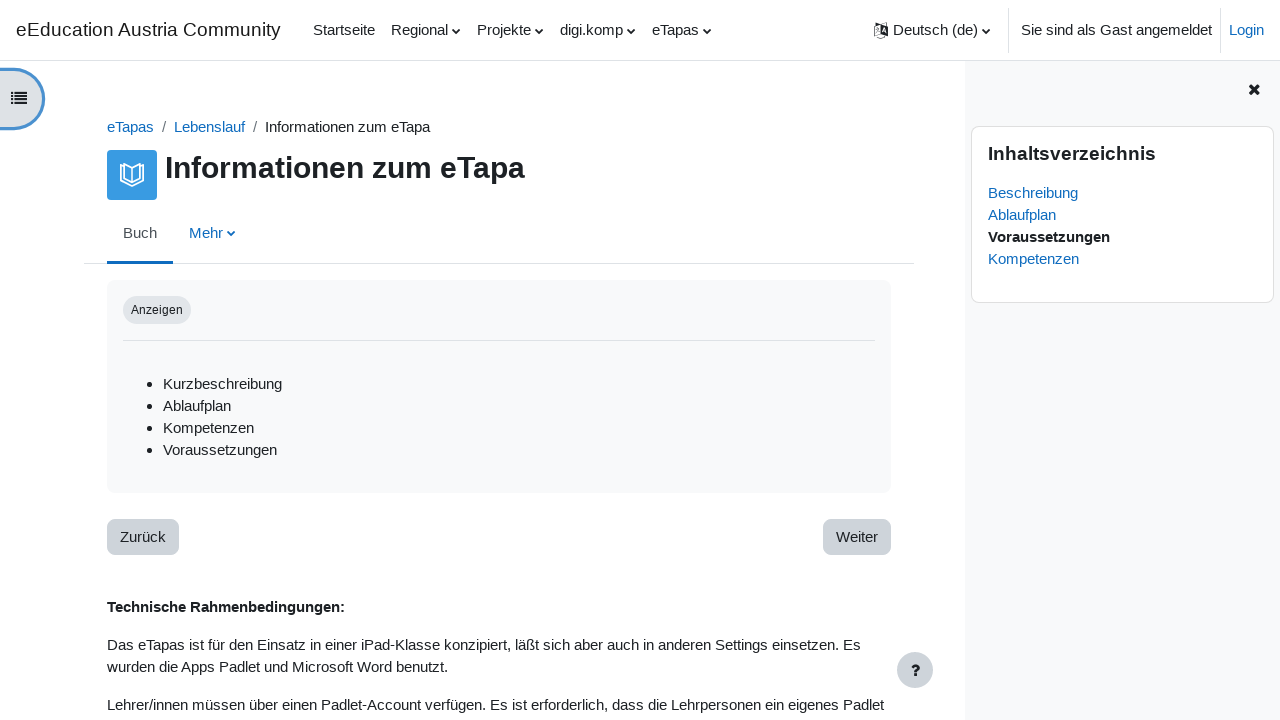

--- FILE ---
content_type: text/html; charset=utf-8
request_url: https://community.eeducation.at/mod/book/view.php?id=102&chapterid=3&lang=de
body_size: 12131
content:
<!DOCTYPE html>

<html  dir="ltr" lang="de" xml:lang="de">
<head>
    <title>Informationen zum eTapa: Voraussetzungen</title>
    <link rel="shortcut icon" href="https://community.eeducation.at/theme/image.php/boost/theme/1724669744/favicon" />
    <meta http-equiv="Content-Type" content="text/html; charset=utf-8" />
<meta name="keywords" content="moodle, Informationen zum eTapa: Voraussetzungen" />
<link rel="stylesheet" type="text/css" href="https://community.eeducation.at/theme/yui_combo.php?rollup/3.17.2/yui-moodlesimple-min.css" /><script id="firstthemesheet" type="text/css">/** Required in order to fix style inclusion problems in IE with YUI **/</script><link rel="stylesheet" type="text/css" href="https://community.eeducation.at/theme/styles.php/boost/1724669744_1681786829/all" />
<script>
//<![CDATA[
var M = {}; M.yui = {};
M.pageloadstarttime = new Date();
M.cfg = {"wwwroot":"https:\/\/community.eeducation.at","homeurl":{},"sesskey":"v9hEvGeO9q","sessiontimeout":"7200","sessiontimeoutwarning":1200,"themerev":"1724669744","slasharguments":1,"theme":"boost","iconsystemmodule":"core\/icon_system_fontawesome","jsrev":"1724669744","admin":"admin","svgicons":true,"usertimezone":"Europa\/Wien","courseId":12,"courseContextId":2404,"contextid":2431,"contextInstanceId":102,"langrev":1769053204,"templaterev":"1724669744"};var yui1ConfigFn = function(me) {if(/-skin|reset|fonts|grids|base/.test(me.name)){me.type='css';me.path=me.path.replace(/\.js/,'.css');me.path=me.path.replace(/\/yui2-skin/,'/assets/skins/sam/yui2-skin')}};
var yui2ConfigFn = function(me) {var parts=me.name.replace(/^moodle-/,'').split('-'),component=parts.shift(),module=parts[0],min='-min';if(/-(skin|core)$/.test(me.name)){parts.pop();me.type='css';min=''}
if(module){var filename=parts.join('-');me.path=component+'/'+module+'/'+filename+min+'.'+me.type}else{me.path=component+'/'+component+'.'+me.type}};
YUI_config = {"debug":false,"base":"https:\/\/community.eeducation.at\/lib\/yuilib\/3.17.2\/","comboBase":"https:\/\/community.eeducation.at\/theme\/yui_combo.php?","combine":true,"filter":null,"insertBefore":"firstthemesheet","groups":{"yui2":{"base":"https:\/\/community.eeducation.at\/lib\/yuilib\/2in3\/2.9.0\/build\/","comboBase":"https:\/\/community.eeducation.at\/theme\/yui_combo.php?","combine":true,"ext":false,"root":"2in3\/2.9.0\/build\/","patterns":{"yui2-":{"group":"yui2","configFn":yui1ConfigFn}}},"moodle":{"name":"moodle","base":"https:\/\/community.eeducation.at\/theme\/yui_combo.php?m\/1724669744\/","combine":true,"comboBase":"https:\/\/community.eeducation.at\/theme\/yui_combo.php?","ext":false,"root":"m\/1724669744\/","patterns":{"moodle-":{"group":"moodle","configFn":yui2ConfigFn}},"filter":null,"modules":{"moodle-core-actionmenu":{"requires":["base","event","node-event-simulate"]},"moodle-core-blocks":{"requires":["base","node","io","dom","dd","dd-scroll","moodle-core-dragdrop","moodle-core-notification"]},"moodle-core-chooserdialogue":{"requires":["base","panel","moodle-core-notification"]},"moodle-core-dragdrop":{"requires":["base","node","io","dom","dd","event-key","event-focus","moodle-core-notification"]},"moodle-core-event":{"requires":["event-custom"]},"moodle-core-formchangechecker":{"requires":["base","event-focus","moodle-core-event"]},"moodle-core-handlebars":{"condition":{"trigger":"handlebars","when":"after"}},"moodle-core-languninstallconfirm":{"requires":["base","node","moodle-core-notification-confirm","moodle-core-notification-alert"]},"moodle-core-lockscroll":{"requires":["plugin","base-build"]},"moodle-core-maintenancemodetimer":{"requires":["base","node"]},"moodle-core-notification":{"requires":["moodle-core-notification-dialogue","moodle-core-notification-alert","moodle-core-notification-confirm","moodle-core-notification-exception","moodle-core-notification-ajaxexception"]},"moodle-core-notification-dialogue":{"requires":["base","node","panel","escape","event-key","dd-plugin","moodle-core-widget-focusafterclose","moodle-core-lockscroll"]},"moodle-core-notification-alert":{"requires":["moodle-core-notification-dialogue"]},"moodle-core-notification-confirm":{"requires":["moodle-core-notification-dialogue"]},"moodle-core-notification-exception":{"requires":["moodle-core-notification-dialogue"]},"moodle-core-notification-ajaxexception":{"requires":["moodle-core-notification-dialogue"]},"moodle-core-popuphelp":{"requires":["moodle-core-tooltip"]},"moodle-core-tooltip":{"requires":["base","node","io-base","moodle-core-notification-dialogue","json-parse","widget-position","widget-position-align","event-outside","cache-base"]},"moodle-core_availability-form":{"requires":["base","node","event","event-delegate","panel","moodle-core-notification-dialogue","json"]},"moodle-backup-backupselectall":{"requires":["node","event","node-event-simulate","anim"]},"moodle-backup-confirmcancel":{"requires":["node","node-event-simulate","moodle-core-notification-confirm"]},"moodle-course-categoryexpander":{"requires":["node","event-key"]},"moodle-course-dragdrop":{"requires":["base","node","io","dom","dd","dd-scroll","moodle-core-dragdrop","moodle-core-notification","moodle-course-coursebase","moodle-course-util"]},"moodle-course-management":{"requires":["base","node","io-base","moodle-core-notification-exception","json-parse","dd-constrain","dd-proxy","dd-drop","dd-delegate","node-event-delegate"]},"moodle-course-util":{"requires":["node"],"use":["moodle-course-util-base"],"submodules":{"moodle-course-util-base":{},"moodle-course-util-section":{"requires":["node","moodle-course-util-base"]},"moodle-course-util-cm":{"requires":["node","moodle-course-util-base"]}}},"moodle-form-dateselector":{"requires":["base","node","overlay","calendar"]},"moodle-form-shortforms":{"requires":["node","base","selector-css3","moodle-core-event"]},"moodle-form-passwordunmask":{"requires":[]},"moodle-question-chooser":{"requires":["moodle-core-chooserdialogue"]},"moodle-question-preview":{"requires":["base","dom","event-delegate","event-key","core_question_engine"]},"moodle-question-searchform":{"requires":["base","node"]},"moodle-availability_completion-form":{"requires":["base","node","event","moodle-core_availability-form"]},"moodle-availability_coursecompleted-form":{"requires":["base","node","event","moodle-core_availability-form"]},"moodle-availability_date-form":{"requires":["base","node","event","io","moodle-core_availability-form"]},"moodle-availability_grade-form":{"requires":["base","node","event","moodle-core_availability-form"]},"moodle-availability_group-form":{"requires":["base","node","event","moodle-core_availability-form"]},"moodle-availability_grouping-form":{"requires":["base","node","event","moodle-core_availability-form"]},"moodle-availability_profile-form":{"requires":["base","node","event","moodle-core_availability-form"]},"moodle-availability_role-form":{"requires":["base","node","event","moodle-core_availability-form"]},"moodle-availability_stash-form":{"requires":["base","node","event","handlebars","moodle-core_availability-form"]},"moodle-mod_assign-history":{"requires":["node","transition"]},"moodle-mod_quiz-autosave":{"requires":["base","node","event","event-valuechange","node-event-delegate","io-form"]},"moodle-mod_quiz-dragdrop":{"requires":["base","node","io","dom","dd","dd-scroll","moodle-core-dragdrop","moodle-core-notification","moodle-mod_quiz-quizbase","moodle-mod_quiz-util-base","moodle-mod_quiz-util-page","moodle-mod_quiz-util-slot","moodle-course-util"]},"moodle-mod_quiz-modform":{"requires":["base","node","event"]},"moodle-mod_quiz-questionchooser":{"requires":["moodle-core-chooserdialogue","moodle-mod_quiz-util","querystring-parse"]},"moodle-mod_quiz-quizbase":{"requires":["base","node"]},"moodle-mod_quiz-toolboxes":{"requires":["base","node","event","event-key","io","moodle-mod_quiz-quizbase","moodle-mod_quiz-util-slot","moodle-core-notification-ajaxexception"]},"moodle-mod_quiz-util":{"requires":["node","moodle-core-actionmenu"],"use":["moodle-mod_quiz-util-base"],"submodules":{"moodle-mod_quiz-util-base":{},"moodle-mod_quiz-util-slot":{"requires":["node","moodle-mod_quiz-util-base"]},"moodle-mod_quiz-util-page":{"requires":["node","moodle-mod_quiz-util-base"]}}},"moodle-message_airnotifier-toolboxes":{"requires":["base","node","io"]},"moodle-filter_glossary-autolinker":{"requires":["base","node","io-base","json-parse","event-delegate","overlay","moodle-core-event","moodle-core-notification-alert","moodle-core-notification-exception","moodle-core-notification-ajaxexception"]},"moodle-filter_mathjaxloader-loader":{"requires":["moodle-core-event"]},"moodle-editor_atto-editor":{"requires":["node","transition","io","overlay","escape","event","event-simulate","event-custom","node-event-html5","node-event-simulate","yui-throttle","moodle-core-notification-dialogue","moodle-core-notification-confirm","moodle-editor_atto-rangy","handlebars","timers","querystring-stringify"]},"moodle-editor_atto-plugin":{"requires":["node","base","escape","event","event-outside","handlebars","event-custom","timers","moodle-editor_atto-menu"]},"moodle-editor_atto-menu":{"requires":["moodle-core-notification-dialogue","node","event","event-custom"]},"moodle-editor_atto-rangy":{"requires":[]},"moodle-report_eventlist-eventfilter":{"requires":["base","event","node","node-event-delegate","datatable","autocomplete","autocomplete-filters"]},"moodle-report_loglive-fetchlogs":{"requires":["base","event","node","io","node-event-delegate"]},"moodle-gradereport_history-userselector":{"requires":["escape","event-delegate","event-key","handlebars","io-base","json-parse","moodle-core-notification-dialogue"]},"moodle-qbank_editquestion-chooser":{"requires":["moodle-core-chooserdialogue"]},"moodle-tool_capability-search":{"requires":["base","node"]},"moodle-tool_lp-dragdrop-reorder":{"requires":["moodle-core-dragdrop"]},"moodle-tool_monitor-dropdown":{"requires":["base","event","node"]},"moodle-assignfeedback_editpdf-editor":{"requires":["base","event","node","io","graphics","json","event-move","event-resize","transition","querystring-stringify-simple","moodle-core-notification-dialog","moodle-core-notification-alert","moodle-core-notification-warning","moodle-core-notification-exception","moodle-core-notification-ajaxexception"]},"moodle-atto_accessibilitychecker-button":{"requires":["color-base","moodle-editor_atto-plugin"]},"moodle-atto_accessibilityhelper-button":{"requires":["moodle-editor_atto-plugin"]},"moodle-atto_align-button":{"requires":["moodle-editor_atto-plugin"]},"moodle-atto_bold-button":{"requires":["moodle-editor_atto-plugin"]},"moodle-atto_charmap-button":{"requires":["moodle-editor_atto-plugin"]},"moodle-atto_clear-button":{"requires":["moodle-editor_atto-plugin"]},"moodle-atto_collapse-button":{"requires":["moodle-editor_atto-plugin"]},"moodle-atto_emojipicker-button":{"requires":["moodle-editor_atto-plugin"]},"moodle-atto_emoticon-button":{"requires":["moodle-editor_atto-plugin"]},"moodle-atto_equation-button":{"requires":["moodle-editor_atto-plugin","moodle-core-event","io","event-valuechange","tabview","array-extras"]},"moodle-atto_h5p-button":{"requires":["moodle-editor_atto-plugin"]},"moodle-atto_html-beautify":{},"moodle-atto_html-button":{"requires":["promise","moodle-editor_atto-plugin","moodle-atto_html-beautify","moodle-atto_html-codemirror","event-valuechange"]},"moodle-atto_html-codemirror":{"requires":["moodle-atto_html-codemirror-skin"]},"moodle-atto_image-button":{"requires":["moodle-editor_atto-plugin"]},"moodle-atto_indent-button":{"requires":["moodle-editor_atto-plugin"]},"moodle-atto_italic-button":{"requires":["moodle-editor_atto-plugin"]},"moodle-atto_link-button":{"requires":["moodle-editor_atto-plugin"]},"moodle-atto_managefiles-button":{"requires":["moodle-editor_atto-plugin"]},"moodle-atto_managefiles-usedfiles":{"requires":["node","escape"]},"moodle-atto_media-button":{"requires":["moodle-editor_atto-plugin","moodle-form-shortforms"]},"moodle-atto_noautolink-button":{"requires":["moodle-editor_atto-plugin"]},"moodle-atto_orderedlist-button":{"requires":["moodle-editor_atto-plugin"]},"moodle-atto_recordrtc-button":{"requires":["moodle-editor_atto-plugin","moodle-atto_recordrtc-recording"]},"moodle-atto_recordrtc-recording":{"requires":["moodle-atto_recordrtc-button"]},"moodle-atto_rtl-button":{"requires":["moodle-editor_atto-plugin"]},"moodle-atto_strike-button":{"requires":["moodle-editor_atto-plugin"]},"moodle-atto_subscript-button":{"requires":["moodle-editor_atto-plugin"]},"moodle-atto_superscript-button":{"requires":["moodle-editor_atto-plugin"]},"moodle-atto_table-button":{"requires":["moodle-editor_atto-plugin","moodle-editor_atto-menu","event","event-valuechange"]},"moodle-atto_title-button":{"requires":["moodle-editor_atto-plugin"]},"moodle-atto_underline-button":{"requires":["moodle-editor_atto-plugin"]},"moodle-atto_undo-button":{"requires":["moodle-editor_atto-plugin"]},"moodle-atto_unorderedlist-button":{"requires":["moodle-editor_atto-plugin"]}}},"gallery":{"name":"gallery","base":"https:\/\/community.eeducation.at\/lib\/yuilib\/gallery\/","combine":true,"comboBase":"https:\/\/community.eeducation.at\/theme\/yui_combo.php?","ext":false,"root":"gallery\/1724669744\/","patterns":{"gallery-":{"group":"gallery"}}}},"modules":{"core_filepicker":{"name":"core_filepicker","fullpath":"https:\/\/community.eeducation.at\/lib\/javascript.php\/1724669744\/repository\/filepicker.js","requires":["base","node","node-event-simulate","json","async-queue","io-base","io-upload-iframe","io-form","yui2-treeview","panel","cookie","datatable","datatable-sort","resize-plugin","dd-plugin","escape","moodle-core_filepicker","moodle-core-notification-dialogue"]},"core_comment":{"name":"core_comment","fullpath":"https:\/\/community.eeducation.at\/lib\/javascript.php\/1724669744\/comment\/comment.js","requires":["base","io-base","node","json","yui2-animation","overlay","escape"]},"mathjax":{"name":"mathjax","fullpath":"https:\/\/cdnjs.cloudflare.com\/ajax\/libs\/mathjax\/2.7.1\/MathJax.js?delayStartupUntil=configured"}}};
M.yui.loader = {modules: {}};

//]]>
</script>

<style type="text/css">
/* UI-Fix for digi.checks */
.course-85 #page-header, .course-85 header[role="banner"], .course-85 #page-footer, .course-85 #nav-drawer { display: none; }
.course-85 #page-wrapper::after { min-height: 0px; }

.course-86 #page-header, .course-86 header[role="banner"], .course-86 #page-footer, .course-86 #nav-drawer { display: none; }
.course-86 #page-wrapper::after { min-height: 0px; }

.course-87 #page-header, .course-87 header[role="banner"], .course-87 #page-footer, .course-87 #nav-drawer { display: none; }
.course-87 #page-wrapper::after { min-height: 0px; }

.course-88 #page-header, .course-88 header[role="banner"], .course-88 #page-footer, .course-88 #nav-drawer { display: none; }
.course-88 #page-wrapper::after { min-height: 0px; }

.course-88 #page-header, .course-88 header[role="banner"], .course-88 #page-footer, .course-88 #nav-drawer { display: none; }
.course-88 #page-wrapper::after { min-height: 0px; }

/* End of UI-Fix for digi.checks */
</style>
    <meta name="viewport" content="width=device-width, initial-scale=1.0">
</head>
<body  id="page-mod-book-view" class="format-topics limitedwidth  path-mod path-mod-book chrome dir-ltr lang-de yui-skin-sam yui3-skin-sam community-eeducation-at pagelayout-incourse course-12 context-2431 cmid-102 cm-type-book category-12 uses-drawers drawer-open-index">
<div class="toast-wrapper mx-auto py-0 fixed-top" role="status" aria-live="polite"></div>
<div id="page-wrapper" class="d-print-block">

    <div>
    <a class="sr-only sr-only-focusable" href="#maincontent">Zum Hauptinhalt</a>
</div><script src="https://community.eeducation.at/lib/javascript.php/1724669744/lib/polyfills/polyfill.js"></script>
<script src="https://community.eeducation.at/theme/yui_combo.php?rollup/3.17.2/yui-moodlesimple-min.js"></script><script src="https://community.eeducation.at/lib/javascript.php/1724669744/lib/javascript-static.js"></script>
<script>
//<![CDATA[
document.body.className += ' jsenabled';
//]]>
</script>



    <nav class="navbar fixed-top navbar-light bg-white navbar-expand" aria-label="Site-Navigation">
    
        <button class="navbar-toggler aabtn d-block d-md-none px-1 my-1 border-0" data-toggler="drawers" data-action="toggle" data-target="theme_boost-drawers-primary">
            <span class="navbar-toggler-icon"></span>
            <span class="sr-only">Website-Übersicht</span>
        </button>
    
        <a href="https://community.eeducation.at/" class="navbar-brand d-none d-md-flex align-items-center m-0 mr-4 p-0 aabtn">
    
                eEducation Austria Community
        </a>
            <div class="primary-navigation">
                <nav class="moremenu navigation">
                    <ul id="moremenu-69740a327e0a7-navbar-nav" role="menubar" class="nav more-nav navbar-nav">
                                <li data-key="home" class="nav-item" role="none" data-forceintomoremenu="false">
                                            <a role="menuitem" class="nav-link  "
                                                href="https://community.eeducation.at/"
                                                
                                                tabindex="-1"
                                            >
                                                Startseite
                                            </a>
                                </li>
                                <li class="dropdown nav-item" role="none" data-forceintomoremenu="false">
                                    <a class="dropdown-toggle nav-link  " id="drop-down-69740a327df9c" role="menuitem" data-toggle="dropdown"
                                        aria-haspopup="true" aria-expanded="false" href="#" aria-controls="drop-down-menu-69740a327df9c"
                                        
                                        tabindex="-1"
                                    >
                                        Regional
                                    </a>
                                    <div class="dropdown-menu" role="menu" id="drop-down-menu-69740a327df9c" aria-labelledby="drop-down-69740a327df9c">
                                                    <a class="dropdown-item" role="menuitem" href="https://community.eeducation.at/course/view.php?id=42"  tabindex="-1">Kärnten</a>
                                                    <a class="dropdown-item" role="menuitem" href="https://community.eeducation.at/course/view.php?id=400"  tabindex="-1">Niederösterreich</a>
                                                    <a class="dropdown-item" role="menuitem" href="https://community.eeducation.at/course/view.php?id=432"  tabindex="-1">Oberösterreich</a>
                                                    <a class="dropdown-item" role="menuitem" href="https://community.eeducation.at/course/view.php?id=18"  tabindex="-1">Tirol</a>
                                                    <a class="dropdown-item" role="menuitem" href="https://community.eeducation.at/course/view.php?id=4"  tabindex="-1">Wien</a>
                                    </div>
                                </li>
                                <li class="dropdown nav-item" role="none" data-forceintomoremenu="false">
                                    <a class="dropdown-toggle nav-link  " id="drop-down-69740a327dfc5" role="menuitem" data-toggle="dropdown"
                                        aria-haspopup="true" aria-expanded="false" href="#" aria-controls="drop-down-menu-69740a327dfc5"
                                        
                                        tabindex="-1"
                                    >
                                        Projekte
                                    </a>
                                    <div class="dropdown-menu" role="menu" id="drop-down-menu-69740a327dfc5" aria-labelledby="drop-down-69740a327dfc5">
                                                    <a class="dropdown-item" role="menuitem" href="https://community.eeducation.at/course/view.php?id=62"  tabindex="-1">Denken Lernen Probleme lösen</a>
                                                    <a class="dropdown-item" role="menuitem" href="https://community.eeducation.at/course/view.php?id=73"  tabindex="-1">Moodle Community Austria</a>
                                                    <a class="dropdown-item" role="menuitem" href="https://community.eeducation.at/course/view.php?id=17"  tabindex="-1">Training4You</a>
                                                    <a class="dropdown-item" role="menuitem" href="https://community.eeducation.at/course/view.php?id=16"  tabindex="-1">eduSharing Austria</a>
                                    </div>
                                </li>
                                <li class="dropdown nav-item" role="none" data-forceintomoremenu="false">
                                    <a class="dropdown-toggle nav-link  " id="drop-down-69740a327dfd9" role="menuitem" data-toggle="dropdown"
                                        aria-haspopup="true" aria-expanded="false" href="#" aria-controls="drop-down-menu-69740a327dfd9"
                                        
                                        tabindex="-1"
                                    >
                                        digi.komp
                                    </a>
                                    <div class="dropdown-menu" role="menu" id="drop-down-menu-69740a327dfd9" aria-labelledby="drop-down-69740a327dfd9">
                                                    <a class="dropdown-item" role="menuitem" href="https://community.eeducation.at/course/index.php?categoryid=19"  tabindex="-1">digi.komp 4</a>
                                                    <a class="dropdown-item" role="menuitem" href="https://community.eeducation.at/course/index.php?categoryid=20"  tabindex="-1">digi.komp 8</a>
                                                    <a class="dropdown-item" role="menuitem" href="https://community.eeducation.at/course/index.php?categoryid=21"  tabindex="-1">digi.komp 12</a>
                                    </div>
                                </li>
                                <li class="dropdown nav-item" role="none" data-forceintomoremenu="false">
                                    <a class="dropdown-toggle nav-link  " id="drop-down-69740a327dfe7" role="menuitem" data-toggle="dropdown"
                                        aria-haspopup="true" aria-expanded="false" href="#" aria-controls="drop-down-menu-69740a327dfe7"
                                        
                                        tabindex="-1"
                                    >
                                        eTapas
                                    </a>
                                    <div class="dropdown-menu" role="menu" id="drop-down-menu-69740a327dfe7" aria-labelledby="drop-down-69740a327dfe7">
                                                    <a class="dropdown-item" role="menuitem" href="https://community.eeducation.at/course/index.php?categoryid=12"  tabindex="-1">Öffentlich</a>
                                                    <a class="dropdown-item" role="menuitem" href="https://community.eeducation.at/course/index.php?categoryid=11"  tabindex="-1">In Evaluation</a>
                                                    <a class="dropdown-item" role="menuitem" href="https://community.eeducation.at/course/index.php?categoryid=10"  tabindex="-1">In Bearbeitung</a>
                                                <div class="dropdown-divider"></div>
                                                    <a class="dropdown-item" role="menuitem" href="https://community.eeducation.at/course/view.php?id=9"  tabindex="-1">Koordination</a>
                                                    <a class="dropdown-item" role="menuitem" href="https://community.eeducation.at/course/index.php?categoryid=16"  tabindex="-1">Werkstätten</a>
                                                    <a class="dropdown-item" role="menuitem" href="https://forms.office.com/Pages/DesignPage.aspx?origin=shell#FormId=qaJiCqNbCkmJ8TML4u934a1MnhB7jdBKm-KF2tQ1Z6tUQUFIUDFUU0dGUDBaVjU4Mk9ROFZTNzROWS4u"  tabindex="-1">Evaluationsbogen</a>
                                    </div>
                                </li>
                        <li role="none" class="nav-item dropdown dropdownmoremenu d-none" data-region="morebutton">
                            <a class="dropdown-toggle nav-link " href="#" id="moremenu-dropdown-69740a327e0a7" role="menuitem" data-toggle="dropdown" aria-haspopup="true" aria-expanded="false" tabindex="-1">
                                Mehr
                            </a>
                            <ul class="dropdown-menu dropdown-menu-left" data-region="moredropdown" aria-labelledby="moremenu-dropdown-69740a327e0a7" role="menu">
                            </ul>
                        </li>
                    </ul>
                </nav>
            </div>
    
        <ul class="navbar-nav d-none d-md-flex my-1 px-1">
            <!-- page_heading_menu -->
            
        </ul>
    
        <div id="usernavigation" class="navbar-nav ml-auto">
                <div class="langmenu">
                    <div class="dropdown show">
                        <a href="#" role="button" id="lang-menu-toggle" data-toggle="dropdown" aria-label="Sprache" aria-haspopup="true" aria-controls="lang-action-menu" class="btn dropdown-toggle">
                            <i class="icon fa fa-language fa-fw mr-1" aria-hidden="true"></i>
                            <span class="langbutton">
                                Deutsch ‎(de)‎
                            </span>
                            <b class="caret"></b>
                        </a>
                        <div role="menu" aria-labelledby="lang-menu-toggle" id="lang-action-menu" class="dropdown-menu dropdown-menu-right">
                                    <a href="#" class="dropdown-item pl-5" role="menuitem" aria-current="true"
                                            >
                                        Deutsch ‎(de)‎
                                    </a>
                                    <a href="https://community.eeducation.at/mod/book/view.php?id=102&amp;chapterid=3&amp;lang=en" class="dropdown-item pl-5" role="menuitem" 
                                            lang="en" >
                                        English ‎(en)‎
                                    </a>
                        </div>
                    </div>
                </div>
                <div class="divider border-left h-75 align-self-center mx-1"></div>
            
            <div class="d-flex align-items-stretch usermenu-container" data-region="usermenu">
                    <div class="usermenu">
                            <span class="login pl-2">
                                    Sie sind als Gast angemeldet
                                    <div class="divider border-left h-75 align-self-center mx-2"></div>
                                    <a href="https://community.eeducation.at/login/index.php">Login</a>
                            </span>
                    </div>
            </div>
            
        </div>
    </nav>
    

<div  class="drawer drawer-left drawer-primary d-print-none not-initialized" data-region="fixed-drawer" id="theme_boost-drawers-primary" data-preference="" data-state="show-drawer-primary" data-forceopen="0" data-close-on-resize="1">
    <div class="drawerheader">
        <button
            class="btn drawertoggle icon-no-margin hidden"
            data-toggler="drawers"
            data-action="closedrawer"
            data-target="theme_boost-drawers-primary"
            data-toggle="tooltip"
            data-placement="right"
            title="Leiste schließen"
        >
            <i class="icon fa fa-times fa-fw " aria-hidden="true"  ></i>
        </button>
    </div>
    <div class="drawercontent drag-container" data-usertour="scroller">
                <div class="list-group">
                <a href="https://community.eeducation.at/" class="list-group-item list-group-item-action  " >
                    Startseite
                </a>
                <a id="drop-down-1" href="#" class="list-group-item list-group-item-action icons-collapse-expand collapsed d-flex" data-toggle="collapse" data-target="#drop-down-menu-1" aria-expanded="false" aria-controls="drop-down-menu-1">
                    Regional
                    <span class="ml-auto expanded-icon icon-no-margin mx-2">
                        <i class="icon fa fa-caret-down fa-fw " aria-hidden="true"  ></i>
                        <span class="sr-only">
                            Einklappen
                        </span>
                    </span>
                    <span class="ml-auto collapsed-icon icon-no-margin mx-2">
                        <i class="icon fa fa-caret-right fa-fw " aria-hidden="true"  ></i>
                        <span class="sr-only">
                            Ausklappen
                        </span>
                    </span>
                </a>
                <div class="collapse list-group-item p-0 border-0" role="menu" id="drop-down-menu-1" aria-labelledby="drop-down-1">
                             <a href="https://community.eeducation.at/course/view.php?id=42" class="pl-5 bg-light list-group-item list-group-item-action">Kärnten</a>
                             <a href="https://community.eeducation.at/course/view.php?id=400" class="pl-5 bg-light list-group-item list-group-item-action">Niederösterreich</a>
                             <a href="https://community.eeducation.at/course/view.php?id=432" class="pl-5 bg-light list-group-item list-group-item-action">Oberösterreich</a>
                             <a href="https://community.eeducation.at/course/view.php?id=18" class="pl-5 bg-light list-group-item list-group-item-action">Tirol</a>
                             <a href="https://community.eeducation.at/course/view.php?id=4" class="pl-5 bg-light list-group-item list-group-item-action">Wien</a>
                </div>
                <a id="drop-down-7" href="#" class="list-group-item list-group-item-action icons-collapse-expand collapsed d-flex" data-toggle="collapse" data-target="#drop-down-menu-7" aria-expanded="false" aria-controls="drop-down-menu-7">
                    Projekte
                    <span class="ml-auto expanded-icon icon-no-margin mx-2">
                        <i class="icon fa fa-caret-down fa-fw " aria-hidden="true"  ></i>
                        <span class="sr-only">
                            Einklappen
                        </span>
                    </span>
                    <span class="ml-auto collapsed-icon icon-no-margin mx-2">
                        <i class="icon fa fa-caret-right fa-fw " aria-hidden="true"  ></i>
                        <span class="sr-only">
                            Ausklappen
                        </span>
                    </span>
                </a>
                <div class="collapse list-group-item p-0 border-0" role="menu" id="drop-down-menu-7" aria-labelledby="drop-down-7">
                             <a href="https://community.eeducation.at/course/view.php?id=62" class="pl-5 bg-light list-group-item list-group-item-action">Denken Lernen Probleme lösen</a>
                             <a href="https://community.eeducation.at/course/view.php?id=73" class="pl-5 bg-light list-group-item list-group-item-action">Moodle Community Austria</a>
                             <a href="https://community.eeducation.at/course/view.php?id=17" class="pl-5 bg-light list-group-item list-group-item-action">Training4You</a>
                             <a href="https://community.eeducation.at/course/view.php?id=16" class="pl-5 bg-light list-group-item list-group-item-action">eduSharing Austria</a>
                </div>
                <a id="drop-down-12" href="#" class="list-group-item list-group-item-action icons-collapse-expand collapsed d-flex" data-toggle="collapse" data-target="#drop-down-menu-12" aria-expanded="false" aria-controls="drop-down-menu-12">
                    digi.komp
                    <span class="ml-auto expanded-icon icon-no-margin mx-2">
                        <i class="icon fa fa-caret-down fa-fw " aria-hidden="true"  ></i>
                        <span class="sr-only">
                            Einklappen
                        </span>
                    </span>
                    <span class="ml-auto collapsed-icon icon-no-margin mx-2">
                        <i class="icon fa fa-caret-right fa-fw " aria-hidden="true"  ></i>
                        <span class="sr-only">
                            Ausklappen
                        </span>
                    </span>
                </a>
                <div class="collapse list-group-item p-0 border-0" role="menu" id="drop-down-menu-12" aria-labelledby="drop-down-12">
                             <a href="https://community.eeducation.at/course/index.php?categoryid=19" class="pl-5 bg-light list-group-item list-group-item-action">digi.komp 4</a>
                             <a href="https://community.eeducation.at/course/index.php?categoryid=20" class="pl-5 bg-light list-group-item list-group-item-action">digi.komp 8</a>
                             <a href="https://community.eeducation.at/course/index.php?categoryid=21" class="pl-5 bg-light list-group-item list-group-item-action">digi.komp 12</a>
                </div>
                <a id="drop-down-16" href="#" class="list-group-item list-group-item-action icons-collapse-expand collapsed d-flex" data-toggle="collapse" data-target="#drop-down-menu-16" aria-expanded="false" aria-controls="drop-down-menu-16">
                    eTapas
                    <span class="ml-auto expanded-icon icon-no-margin mx-2">
                        <i class="icon fa fa-caret-down fa-fw " aria-hidden="true"  ></i>
                        <span class="sr-only">
                            Einklappen
                        </span>
                    </span>
                    <span class="ml-auto collapsed-icon icon-no-margin mx-2">
                        <i class="icon fa fa-caret-right fa-fw " aria-hidden="true"  ></i>
                        <span class="sr-only">
                            Ausklappen
                        </span>
                    </span>
                </a>
                <div class="collapse list-group-item p-0 border-0" role="menu" id="drop-down-menu-16" aria-labelledby="drop-down-16">
                             <a href="https://community.eeducation.at/course/index.php?categoryid=12" class="pl-5 bg-light list-group-item list-group-item-action">Öffentlich</a>
                             <a href="https://community.eeducation.at/course/index.php?categoryid=11" class="pl-5 bg-light list-group-item list-group-item-action">In Evaluation</a>
                             <a href="https://community.eeducation.at/course/index.php?categoryid=10" class="pl-5 bg-light list-group-item list-group-item-action">In Bearbeitung</a>
                             <a href="https://community.eeducation.at/course/view.php?id=9" class="pl-5 bg-light list-group-item list-group-item-action">Koordination</a>
                             <a href="https://community.eeducation.at/course/index.php?categoryid=16" class="pl-5 bg-light list-group-item list-group-item-action">Werkstätten</a>
                             <a href="https://forms.office.com/Pages/DesignPage.aspx?origin=shell#FormId=qaJiCqNbCkmJ8TML4u934a1MnhB7jdBKm-KF2tQ1Z6tUQUFIUDFUU0dGUDBaVjU4Mk9ROFZTNzROWS4u" class="pl-5 bg-light list-group-item list-group-item-action">Evaluationsbogen</a>
                </div>
        </div>

    </div>
</div>
        <div  class="drawer drawer-left show d-print-none not-initialized" data-region="fixed-drawer" id="theme_boost-drawers-courseindex" data-preference="drawer-open-index" data-state="show-drawer-left" data-forceopen="0" data-close-on-resize="0">
    <div class="drawerheader">
        <button
            class="btn drawertoggle icon-no-margin hidden"
            data-toggler="drawers"
            data-action="closedrawer"
            data-target="theme_boost-drawers-courseindex"
            data-toggle="tooltip"
            data-placement="right"
            title="Kursindex schließen"
        >
            <i class="icon fa fa-times fa-fw " aria-hidden="true"  ></i>
        </button>
    </div>
    <div class="drawercontent drag-container" data-usertour="scroller">
                        <nav id="courseindex" class="courseindex">
    <div id="courseindex-content">
        <div data-region="loading-placeholder-content" aria-hidden="true" id="course-index-placeholder">
            <ul class="media-list">
                <li class="media">
                    <div class="media-body col-md-6 p-0 d-flex align-items-center">
                        <div class="bg-pulse-grey rounded-circle mr-2"></div>
                        <div class="bg-pulse-grey w-100"></div>
                    </div>
                </li>
                <li class="media">
                    <div class="media-body col-md-6 p-0 d-flex align-items-center">
                        <div class="bg-pulse-grey rounded-circle mr-2"></div>
                        <div class="bg-pulse-grey w-100"></div>
                    </div>
                </li>
                <li class="media">
                    <div class="media-body col-md-6 p-0 d-flex align-items-center">
                        <div class="bg-pulse-grey rounded-circle mr-2"></div>
                        <div class="bg-pulse-grey w-100"></div>
                    </div>
                </li>
                <li class="media">
                    <div class="media-body col-md-6 p-0 d-flex align-items-center">
                        <div class="bg-pulse-grey rounded-circle mr-2"></div>
                        <div class="bg-pulse-grey w-100"></div>
                    </div>
                </li>
            </ul>
        </div>
    </div>
</nav>

    </div>
</div>
        <div  class="drawer drawer-right d-print-none not-initialized" data-region="fixed-drawer" id="theme_boost-drawers-blocks" data-preference="drawer-open-block" data-state="show-drawer-right" data-forceopen="1" data-close-on-resize="1">
    <div class="drawerheader">
        <button
            class="btn drawertoggle icon-no-margin hidden"
            data-toggler="drawers"
            data-action="closedrawer"
            data-target="theme_boost-drawers-blocks"
            data-toggle="tooltip"
            data-placement="left"
            title="Blockleiste schließen"
        >
            <i class="icon fa fa-times fa-fw " aria-hidden="true"  ></i>
        </button>
    </div>
    <div class="drawercontent drag-container" data-usertour="scroller">
                        <section class="d-print-none" aria-label="Blöcke">
                    
                    <aside id="block-region-side-pre" class="block-region" data-blockregion="side-pre" data-droptarget="1"><a href="#sb-1" class="sr-only sr-only-focusable">Inhaltsverzeichnis überspringen</a>

<section id="block-69740a3279495"
     class=" block block_book_toc block_fake  card mb-3"
     role="complementary"
     data-block="_fake"
     data-instance-id="fakeid-69740a3279496"
          aria-labelledby="instance-fakeid-69740a3279496-header"
     >

    <div class="card-body p-3">

            <h5 id="instance-fakeid-69740a3279496-header" class="card-title d-inline">Inhaltsverzeichnis</h5>


        <div class="card-text content mt-3">
            <div class="book_toc book_toc_indented clearfix"><ul><li><a title="Beschreibung" class="" href="view.php?id=102&amp;chapterid=1">Beschreibung</a></li><li><a title="Ablaufplan" class="" href="view.php?id=102&amp;chapterid=2">Ablaufplan</a></li><li><strong class="">Voraussetzungen</strong></li><li><a title="Kompetenzen" class="" href="view.php?id=102&amp;chapterid=4">Kompetenzen</a></li></ul></div>
            <div class="footer"></div>
            
        </div>

    </div>

</section>

  <span id="sb-1"></span></aside>
                </section>

    </div>
</div>
    <div id="page" data-region="mainpage" data-usertour="scroller" class="drawers show-drawer-left  drag-container">
        <div id="topofscroll" class="main-inner">
            <div class="drawer-toggles d-flex">
                    <div class="drawer-toggler drawer-left-toggle open-nav d-print-none">
                        <button
                            class="btn icon-no-margin"
                            data-toggler="drawers"
                            data-action="toggle"
                            data-target="theme_boost-drawers-courseindex"
                            data-toggle="tooltip"
                            data-placement="right"
                            title="Kursindex öffnen"
                        >
                            <span class="sr-only">Kursindex öffnen</span>
                            <i class="icon fa fa-list fa-fw " aria-hidden="true"  ></i>
                        </button>
                    </div>
                    <div class="drawer-toggler drawer-right-toggle ml-auto d-print-none">
                        <button
                            class="btn icon-no-margin"
                            data-toggler="drawers"
                            data-action="toggle"
                            data-target="theme_boost-drawers-blocks"
                            data-toggle="tooltip"
                            data-placement="right"
                            title="Blockleiste öffnen"
                        >
                            <span class="sr-only">Blockleiste öffnen</span>
                            <span class="dir-rtl-hide"><i class="icon fa fa-chevron-left fa-fw " aria-hidden="true"  ></i></span>
                            <span class="dir-ltr-hide"><i class="icon fa fa-chevron-right fa-fw " aria-hidden="true"  ></i></span>
                        </button>
                    </div>
            </div>
            <header id="page-header" class="header-maxwidth d-print-none">
    <div class="w-100">
        <div class="d-flex flex-wrap">
            <div id="page-navbar">
                <nav aria-label="Navigationsleiste">
    <ol class="breadcrumb">
                <li class="breadcrumb-item">
                    <a href="https://community.eeducation.at/course/index.php?categoryid=3"  >eTapas</a>
                </li>
        
                <li class="breadcrumb-item">
                    <a href="https://community.eeducation.at/course/view.php?id=12#section-1"  title="Lebenslauf">Lebenslauf</a>
                </li>
        
                <li class="breadcrumb-item"><span>Informationen zum eTapa</span></li>
        </ol>
</nav>
            </div>
            <div class="ml-auto d-flex">
                
            </div>
            <div id="course-header">
                
            </div>
        </div>
        <div class="d-flex align-items-center">
                    <div class="mr-auto">
                        <div class="page-context-header"><div class="page-header-image mr-2"><div class="content activityiconcontainer modicon_book"><img class="icon activityicon " aria-hidden="true" src="https://community.eeducation.at/theme/image.php/boost/book/1724669744/monologo?filtericon=1" alt="" /></div></div><div class="page-header-headings"><h1 class="h2">Informationen zum eTapa</h1></div></div>
                    </div>
            <div class="header-actions-container ml-auto" data-region="header-actions-container">
            </div>
        </div>
    </div>
</header>
                <div class="secondary-navigation d-print-none">
                    <nav class="moremenu navigation">
                        <ul id="moremenu-69740a327df13-nav-tabs" role="menubar" class="nav more-nav nav-tabs">
                                        <li data-key="modulepage" class="nav-item" role="none" data-forceintomoremenu="false">
                                                    <a role="menuitem" class="nav-link active active_tree_node "
                                                        href="https://community.eeducation.at/mod/book/view.php?id=102"
                                                        aria-current="true"
                                                        
                                                    >
                                                        Buch
                                                    </a>
                                        </li>
                                        <li data-key="printbook" class="nav-item" role="none" data-forceintomoremenu="true">
                                                    <a role="menuitem" class="nav-link " id="action_link69740a327cbae1" href="https://community.eeducation.at/mod/book/tool/print/index.php?id=102" data-disableactive="true" tabindex="-1">
                                                        Buch drucken
                                                    </a>
                                        </li>
                                        <li data-key="printchapter" class="nav-item" role="none" data-forceintomoremenu="true">
                                                    <a role="menuitem" class="nav-link " id="action_link69740a327cbae2" href="https://community.eeducation.at/mod/book/tool/print/index.php?id=102&amp;chapterid=3" data-disableactive="true" tabindex="-1">
                                                        Kapitel drucken
                                                    </a>
                                        </li>
                            <li role="none" class="nav-item dropdown dropdownmoremenu d-none" data-region="morebutton">
                                <a class="dropdown-toggle nav-link " href="#" id="moremenu-dropdown-69740a327df13" role="menuitem" data-toggle="dropdown" aria-haspopup="true" aria-expanded="false" tabindex="-1">
                                    Mehr
                                </a>
                                <ul class="dropdown-menu dropdown-menu-left" data-region="moredropdown" aria-labelledby="moremenu-dropdown-69740a327df13" role="menu">
                                </ul>
                            </li>
                        </ul>
                    </nav>
                </div>
            <div id="page-content" class="pb-3 d-print-block">
                <div id="region-main-box">
                    <section id="region-main" aria-label="Inhalt">

                        <span class="notifications" id="user-notifications"></span>
                            <span id="maincontent"></span>
                            <div class="activity-header" data-for="page-activity-header">
                                    <span class="sr-only">Abschlussbedingungen</span>
                                    <div data-region="activity-information" data-activityname="Informationen zum eTapa" class="activity-information">

            <div class="completion-info" data-region="completion-info">
                    <div class="automatic-completion-conditions" data-region ="completionrequirements" role="list" aria-label="Voraussetzungen für den Abschluss von Informationen zum eTapa">
                                <span class="badge badge-pill badge-light" role="listitem">
                                    <span class="font-weight-normal">Anzeigen</span>
                                </span>
                    </div>
            </div>

</div>
                                    <div class="activity-description" id="intro">
                                        <div class="no-overflow"><p></p><ul><li>Kurzbeschreibung</li><li>Ablaufplan</li><li>Kompetenzen</li><li>Voraussetzungen</li></ul><p></p></div>
                                    </div>
                                </div>
                        <div role="main"><div class="container-fluid tertiary-navigation">
    <div class="row">
            <div class="navitem">
                <a class="btn btn-secondary" href="https://community.eeducation.at/mod/book/view.php?id=102&amp;chapterid=2">Zurück</a>
            </div>
            <div class="navitem ml-auto">
                <a class="btn btn-secondary" href="https://community.eeducation.at/mod/book/view.php?id=102&amp;chapterid=4">Weiter</a>
            </div>
    </div>
</div><div class="box py-3 generalbox book_content"><div class="no-overflow"><p><b>Technische Rahmenbedingungen:</b></p>
<div>
<p>Das eTapas ist für den Einsatz in einer iPad-Klasse konzipiert, läßt sich aber auch in anderen Settings einsetzen. Es wurden die Apps Padlet und Microsoft Word benutzt.</p>
<p>Lehrer/innen müssen über einen Padlet-Account verfügen. Es ist erforderlich, dass die Lehrpersonen ein eigenes Padlet anlegen und den Link dazu im Forum PadMap posten. Sofern Sie das eTapas mit mehreren Klassen nutzen achten Sie bitte darauf, dass Sie den Link mit der richtigen Klasse teilen.</p>
</div>
<p><b>Pädagogische Rahmenbedingungen:</b></p>
<div>
<p>Sie benötigen etwa 1 Unterrichtsstunde Zeit.</p>
<p><b><b>Erforderliche Anpassungen vor Einsatz:</b></b></p>
<div><ol>
<li>Erstellen Sie ein frisches Padlet unter <a href="https://www.padlet.com">https://www.padlet.com</a></li>
<li>Posten Sie den Link unter PadMap</li>
</ol></div>
</div>
<p></p>
<p></p></div></div><div class="container-fluid tertiary-navigation">
    <div class="row">
            <div class="navitem">
                <a class="btn btn-secondary" href="https://community.eeducation.at/mod/book/view.php?id=102&amp;chapterid=2">Zurück</a>
            </div>
            <div class="navitem ml-auto">
                <a class="btn btn-secondary" href="https://community.eeducation.at/mod/book/view.php?id=102&amp;chapterid=4">Weiter</a>
            </div>
    </div>
</div></div>
                        
                        

                    </section>
                </div>
            </div>
        </div>
        
        <footer id="page-footer" class="footer-popover bg-white">
            <div data-region="footer-container-popover">
                <button class="btn btn-icon bg-secondary icon-no-margin btn-footer-popover" data-action="footer-popover" aria-label="Fußbereich anzeigen">
                    <i class="icon fa fa-question fa-fw " aria-hidden="true"  ></i>
                </button>
            </div>
            <div class="footer-content-popover container" data-region="footer-content-popover">
                <div class="footer-section p-3 border-bottom">
                    <div class="logininfo">
                        <div class="logininfo">Sie sind als Gast angemeldet (<a href="https://community.eeducation.at/login/index.php">Login</a>)</div>
                    </div>
                    <div class="tool_usertours-resettourcontainer">
                    </div>
        
                    <div class="tool_dataprivacy"><a href="https://community.eeducation.at/admin/tool/dataprivacy/summary.php">Unsere Datenlöschfristen</a></div><a class="mobilelink" href="https://download.moodle.org/mobile?version=2022112804.03&amp;lang=de&amp;iosappid=633359593&amp;androidappid=com.moodle.moodlemobile">Laden Sie die mobile App</a>
                    
<script>
var digicheck = {
    detect: function() {
        var bodyclass = document.body.getAttribute('class').split(' ');
        return (bodyclass.indexOf('course-85') > 0 || bodyclass.indexOf('course-86') > 0 || bodyclass.indexOf('course-87') > 0 || bodyclass.indexOf('course-88') > 0);
    },
    getCourseId: function() {
        var bodyclass = document.body.getAttribute('class').split(' ');
        if (bodyclass.indexOf('course-85') > 0) return 85;
        if (bodyclass.indexOf('course-86') > 0) return 86;
        if (bodyclass.indexOf('course-87') > 0) return 87;
        if (bodyclass.indexOf('course-88') > 0) return 88;
        return 0;
    },
    arm: function(setto) {
        console.debug('digicheck.arm(setto)', setto);
        document.body.className = document.body.className.replace("drawer-open-left", "");
        if (!setto) {
            document.body.className += " drawer-open-left";
            for (var a = 85; a <= 88; a++) {
                document.body.className = document.body.className.replace("course-" + a, "_course-" + a);
            }
            digicheck.preventFix(true);
        } else {
            setTimeout(function() {
                document.body.className = document.body.className.replace("drawer-open-left", "");
            }, 500);
            for (var a = 85; a <= 88; a++) {
                document.body.className = document.body.className.replace("_course-" + a, "course-" + a);
            }
            var home = document.createElement('a');
            home.setAttribute('style', 'position: absolute; top: 10px; left: 2rem;');
            home.setAttribute('href', 'https://community.eeducation.at/course/view.php?id=' + digicheck.getCourseId());
            home.innerHTML = 'Übersicht des digi.check';
            document.body.appendChild(home);
        }
    },
    preventFix: function(setto) {
        console.debug('digicheck.preventFix(setto)', setto);
        document.cookie = "digicheckPreventUIFix=0";
        if (setto) document.cookie = "digicheckPreventUIFix=1";
    },
    preventDetect: function() {
        return (document.cookie.indexOf("digicheckPreventUIFix=1") > -1);
    },
    addBtns: function() {
        var btnUnarm = document.createElement('a');
        btnUnarm.setAttribute('href', '#');
        btnUnarm.innerHTML = '__';
        btnUnarm.setAttribute('onclick', 'digicheck.arm(false);');
        btnUnarm.setAttribute('data-action', 'toggle-drawer');
        btnUnarm.setAttribute('style', 'position: fixed; bottom: 0px; left: 0px; z-index: 999; color: darkgray;');
        document.body.appendChild(btnUnarm);

        var btnArm = document.createElement('a');
        btnArm.setAttribute('href', '#');
        btnArm.innerHTML = '__';
        btnArm.setAttribute('onclick', 'digicheck.preventFix(false); digicheck.arm(true); /*top.location.reload();*/');
        btnArm.setAttribute('style', 'position: fixed; bottom: 0px; right: 0px; z-index: 999; color: darkgray;');
        document.body.appendChild(btnArm);
    }
}


window.onload = function() {
    if (digicheck.detect()) {
        digicheck.arm(!digicheck.preventDetect());
        digicheck.addBtns();
    }

    //add impressum to footer for courses
    let classList = ['.category-30','.category-31','.category-32','.category-33','.category-35','.category-36','.category-37','.category-38','.category-40','.category-41','.category-42','.category-44','.category-45','.category-46','.category-47','.category-49','.category-51','.category-52','.category-53','.category-54','.category-55','.category-57','.category-58','.category-59','.category-60','.category-62','.category-63','.category-65','.category-66','.category-67','.category-68','.category-69'];

    let elementList = document.querySelectorAll(classList.join(','));

    if (elementList.length > 0) {
        let drawerElem = document.getElementById('nav-drawer')
        let impressumElem = document.createElement('div');
        impressumElem.innerText = "© Das Beispiel (Inhalt samt grafischer Elemente) wurde im Rahmen des ePOP-Projekts (ÖZEPS, www.oezeps.at bzw. www.epop.at) erstellt.";
        impressumElem.className = "ncoc-imprint"
        drawerElem.parentNode.insertBefore(impressumElem, drawerElem);
    }
}
</script><script>
//<![CDATA[
var require = {
    baseUrl : 'https://community.eeducation.at/lib/requirejs.php/1724669744/',
    // We only support AMD modules with an explicit define() statement.
    enforceDefine: true,
    skipDataMain: true,
    waitSeconds : 0,

    paths: {
        jquery: 'https://community.eeducation.at/lib/javascript.php/1724669744/lib/jquery/jquery-3.6.1.min',
        jqueryui: 'https://community.eeducation.at/lib/javascript.php/1724669744/lib/jquery/ui-1.13.2/jquery-ui.min',
        jqueryprivate: 'https://community.eeducation.at/lib/javascript.php/1724669744/lib/requirejs/jquery-private'
    },

    // Custom jquery config map.
    map: {
      // '*' means all modules will get 'jqueryprivate'
      // for their 'jquery' dependency.
      '*': { jquery: 'jqueryprivate' },
      // Stub module for 'process'. This is a workaround for a bug in MathJax (see MDL-60458).
      '*': { process: 'core/first' },

      // 'jquery-private' wants the real jQuery module
      // though. If this line was not here, there would
      // be an unresolvable cyclic dependency.
      jqueryprivate: { jquery: 'jquery' }
    }
};

//]]>
</script>
<script src="https://community.eeducation.at/lib/javascript.php/1724669744/lib/requirejs/require.min.js"></script>
<script>
//<![CDATA[
M.util.js_pending("core/first");
require(['core/first'], function() {
require(['core/prefetch'])
;
require(["media_videojs/loader"], function(loader) {
    loader.setUp('de');
});;
M.util.js_pending('core_courseformat/courseeditor'); require(['core_courseformat/courseeditor'], function(amd) {amd.setViewFormat("12", {"editing":false,"supportscomponents":true,"statekey":"1724669744_1769212466"}); M.util.js_complete('core_courseformat/courseeditor');});;

require(['core_courseformat/local/courseindex/placeholder'], function(component) {
    component.init('course-index-placeholder');
});
;

require(['core_courseformat/local/courseindex/drawer'], function(component) {
    component.init('courseindex');
});
;
M.util.js_pending('core_courseformat/local/content/activity_header'); require(['core_courseformat/local/content/activity_header'], function(amd) {amd.init(); M.util.js_complete('core_courseformat/local/content/activity_header');});;

    require(['core/moremenu'], function(moremenu) {
        moremenu(document.querySelector('#moremenu-69740a327e0a7-navbar-nav'));
    });
;

    require(['core/usermenu'], function(UserMenu) {
        UserMenu.init();
    });
;

require(['theme_boost/drawers']);
;

require(['theme_boost/drawers']);
;

require(['theme_boost/drawers']);
;

    require(['core/yui'], function(Y) {
            Y.on('click', openpopup, '#action_link69740a327cbae1', null, {"url":"https:\/\/community.eeducation.at\/mod\/book\/tool\/print\/index.php?id=102","name":"popup","options":"height=400,width=500,top=0,left=0,menubar=0,location=0,scrollbars,resizable,toolbar,status,directories=0,fullscreen=0,dependent"});
    });
;

    require(['core/yui'], function(Y) {
            Y.on('click', openpopup, '#action_link69740a327cbae2', null, {"url":"https:\/\/community.eeducation.at\/mod\/book\/tool\/print\/index.php?id=102&chapterid=3","name":"popup","options":"height=400,width=500,top=0,left=0,menubar=0,location=0,scrollbars,resizable,toolbar,status,directories=0,fullscreen=0,dependent"});
    });
;

    require(['core/moremenu'], function(moremenu) {
        moremenu(document.querySelector('#moremenu-69740a327df13-nav-tabs'));
    });
;

require(['theme_boost/footer-popover'], function(FooterPopover) {
    FooterPopover.init();
});
;

M.util.js_pending('theme_boost/loader');
require(['theme_boost/loader', 'theme_boost/drawer'], function(Loader, Drawer) {
    Drawer.init();
    M.util.js_complete('theme_boost/loader');
});
;

require(['jquery'], function($) {
    $('.tag_list .tagmorelink').click(function(e) {
        e.preventDefault();
        $(this).closest('.tag_list').removeClass('hideoverlimit');
    });
    $('.tag_list .taglesslink').click(function(e) {
        e.preventDefault();
        $(this).closest('.tag_list').addClass('hideoverlimit');
    });
});
;
M.util.js_pending('core/notification'); require(['core/notification'], function(amd) {amd.init(2431, []); M.util.js_complete('core/notification');});;
M.util.js_pending('core/log'); require(['core/log'], function(amd) {amd.setConfig({"level":"warn"}); M.util.js_complete('core/log');});;
M.util.js_pending('core/page_global'); require(['core/page_global'], function(amd) {amd.init(); M.util.js_complete('core/page_global');});;
M.util.js_pending('core/utility'); require(['core/utility'], function(amd) {M.util.js_complete('core/utility');});
    M.util.js_complete("core/first");
});
//]]>
</script>
<script>
//<![CDATA[
M.str = {"moodle":{"lastmodified":"Zuletzt ge\u00e4ndert","name":"Name","error":"Fehler","info":"Infos","yes":"Ja","no":"Nein","ok":"OK","cancel":"Abbrechen","confirm":"Best\u00e4tigen","areyousure":"Sind Sie sicher?","closebuttontitle":"Schlie\u00dfen","unknownerror":"Unbekannter Fehler","file":"Datei","url":"URL","collapseall":"Alles einklappen","expandall":"Alles aufklappen"},"repository":{"type":"Typ","size":"Gr\u00f6\u00dfe","invalidjson":"Ung\u00fcltiger JSON-Text","nofilesattached":"Keine Datei","filepicker":"Dateiauswahl","logout":"Abmelden","nofilesavailable":"Keine Dateien vorhanden","norepositoriesavailable":"Sie k\u00f6nnen hier zur Zeit keine Dateien hochladen.","fileexistsdialogheader":"Datei bereits vorhanden","fileexistsdialog_editor":"Eine Datei mit diesem Namen wurde bereits an den Text angeh\u00e4ngt, den Sie gerade bearbeiten","fileexistsdialog_filemanager":"Eine Datei mit diesem Namen wurde bereits an den Text angeh\u00e4ngt","renameto":"Nach '{$a}' umbenennen","referencesexist":"Es gibt {$a} Links zu dieser Datei.","select":"W\u00e4hlen Sie"},"admin":{"confirmdeletecomments":"M\u00f6chten Sie die Kommentare wirklich l\u00f6schen?","confirmation":"Best\u00e4tigung"},"debug":{"debuginfo":"Debug-Info","line":"Zeile","stacktrace":"Stack trace"},"langconfig":{"labelsep":":\u00a0"}};
//]]>
</script>
<script>
//<![CDATA[
(function() {Y.use("moodle-filter_mathjaxloader-loader",function() {M.filter_mathjaxloader.configure({"mathjaxconfig":"\nMathJax.Hub.Config({\r\n    config: [\"Accessible.js\", \"Safe.js\"],\r\n    errorSettings: { message: [\"!\"] },\r\n    skipStartupTypeset: true,\r\n    messageStyle: \"none\"\r\n});\r\n","lang":"de"});
});
Y.use("moodle-filter_glossary-autolinker",function() {M.filter_glossary.init_filter_autolinking({"courseid":0});
});
M.util.help_popups.setup(Y);
 M.util.js_pending('random69740a327cbae4'); Y.on('domready', function() { M.util.js_complete("init");  M.util.js_complete('random69740a327cbae4'); });
})();
//]]>
</script>

                </div>
                <div class="footer-section p-3">
                    <div>Powered by <a href="https://moodle.com">Moodle</a></div>
                </div>
            </div>
        
            <div class="footer-content-debugging footer-dark bg-dark text-light">
                <div class="container-fluid footer-dark-inner">
                    
                </div>
            </div>
        </footer>
    </div>
    
</div>

</body>
</html>

--- FILE ---
content_type: application/javascript; charset=utf-8
request_url: https://cdnjs.cloudflare.com/ajax/libs/mathjax/2.7.1/localization/de/MathMenu.js?V=2.7.1
body_size: 1277
content:
/*
 *  /MathJax/localization/de/MathMenu.js
 *
 *  Copyright (c) 2009-2017 The MathJax Consortium
 *
 *  Licensed under the Apache License, Version 2.0 (the "License");
 *  you may not use this file except in compliance with the License.
 *  You may obtain a copy of the License at
 *
 *      http://www.apache.org/licenses/LICENSE-2.0
 *
 *  Unless required by applicable law or agreed to in writing, software
 *  distributed under the License is distributed on an "AS IS" BASIS,
 *  WITHOUT WARRANTIES OR CONDITIONS OF ANY KIND, either express or implied.
 *  See the License for the specific language governing permissions and
 *  limitations under the License.
 */

MathJax.Localization.addTranslation("de","MathMenu",{version:"2.7.1",isLoaded:true,strings:{Show:"Zeige mathematischen Ausdruck als",MathMLcode:"MathML-Code",OriginalMathML:"Original-MathML",TeXCommands:"TeX-Befehle",AsciiMathInput:"AsciiMathML-Eingabe",Original:"Originalformel",ErrorMessage:"Fehlermeldung",Annotation:"Anmerkung",TeX:"TeX",StarMath:"StarMath",Maple:"Maple",ContentMathML:"Content MathML",OpenMath:"OpenMath",texHints:"TeX-Hinweise in MathML anzeigen",Settings:"Math-Einstellungen",ZoomTrigger:"Zoomausl\u00F6ser",Hover:"\u00DCberfahren",Click:"Klick",DoubleClick:"Doppelklick",NoZoom:"Kein Zoom",TriggerRequires:"Ausl\u00F6ser ben\u00F6tigt:",Option:"Option",Alt:"Alt",Command:"\u2318",Control:"Strg",Shift:"Umschalt",ZoomFactor:"Vergr\u00F6\u00DFerungsfaktor",Renderer:"Math-Renderer",MPHandles:"MathPlayer darf verwalten:",MenuEvents:"Men\u00FCereignisse",MouseEvents:"Mausereignisse",MenuAndMouse:"Maus- und Men\u00FCereignisse",FontPrefs:"Schriftarteinstellungen",ForHTMLCSS:"F\u00FCr HTML-CSS:",Auto:"Automatisch",TeXLocal:"TeX (Lokal)",TeXWeb:"TeX (Web)",TeXImage:"TeX (Bild)",STIXLocal:"STIX (Lokal)",STIXWeb:"STIX (Web)",AsanaMathWeb:"Asana Math (Web)",GyrePagellaWeb:"Gyre Pagella (Web)",GyreTermesWeb:"Gyre Termes (Web)",LatinModernWeb:"Latin Modern (Web)",NeoEulerWeb:"Neo Euler (Web)",ContextMenu:"Kontextmen\u00FC",Browser:"Browser",Scale:"Alle Inhalte skalieren \u2026",Discoverable:"Beim \u00DCberfahren hervorheben",Locale:"Sprache",LoadLocale:"Lade von URL \u2026",About:"\u00DCber MathJax",Help:"MathJax-Hilfe",localTeXfonts:"Lokale TeX-Schriften verwenden",webTeXfonts:"Web-TeX-Schriftart verwenden",imagefonts:"Bildschriften verwenden",localSTIXfonts:"Lokale STIX-Schriften verwenden",webSVGfonts:"Web-SVG-Schriften verwenden",genericfonts:"Allgemeine Unicode-Schriften verwenden",wofforotffonts:"WOFF- oder OTF-Schriften",eotffonts:"EOT-Schriften",svgfonts:"SVG-Schriften",WebkitNativeMMLWarning:"Ihr Browser scheint kein natives MathML zu unterst\u00FCtzen. Ein Wechsel auf MathML-Ausgabe kann dazu f\u00FChren, dass die Inhalte auf der Seite unlesbar werden.",MSIENativeMMLWarning:"Um die MathML-Ausgabe verarbeiten zu k\u00F6nnen, ben\u00F6tigt der Internet Explorer das MathPlayer-Plugin.",OperaNativeMMLWarning:"Die Unterst\u00FCtzung f\u00FCr MathML bei Opera ist beschr\u00E4nkt. Deshalb kann ein Wechsel auf MathML-Ausgabe verursachen, dass einige Ausdr\u00FCcke nur schlecht gerendert werden k\u00F6nnen.",SafariNativeMMLWarning:"Das native MathML Ihres Browsers unterst\u00FCtzt nicht alle Funktionen, die von MathJax verwendet werden. Deshalb k\u00F6nnen einige Ausdr\u00FCcke nicht richtig gerendert werden.",FirefoxNativeMMLWarning:"Das native MathML Ihres Browsers unterst\u00FCtzt nicht alle Funktionen, die von MathJax verwendet werden. Deshalb k\u00F6nnen einige Ausdr\u00FCcke nicht richtig gerendert werden.",MSIESVGWarning:"SVG wird nicht vom Internet Explorer \u00E4lter als IE9 unterst\u00FCtzt oder wenn IE8 und niedriger emuliert werden. Der Wechsel auf SVG-Ausgabe hat zur Folge, dass die Inhalte nicht richtig dargestellt werden.",LoadURL:"\u00DCbersetzungsdaten von dieser URL laden:",BadURL:"Die URL sollte f\u00FCr eine JavaScript-Datei sein, die MathJax-\u00DCbersetzungsdaten definiert. JavaScript-Dateinamen sollten enden mit \u201E.js\u201C.",BadData:"\u00DCbersetzungsdaten konnten nicht von %1 geladen werden",SwitchAnyway:"Den Renderer trotzdem wechseln?\n\n(OK w\u00E4hlen zum Wechseln, ABBRECHEN w\u00E4hlen, um mit dem gegenw\u00E4rtigen Renderer fortzufahren)",ScaleMath:"Alle Inhalte skalieren (verglichen mit dem umflie\u00DFenden Text) um",NonZeroScale:"Der Wert sollte nicht null sein",PercentScale:"Der Wert sollte ein Prozentsatz sein (z.\u0026nbsp;B. 120%%)",IE8warning:"Dies deaktiviert das MathJax-Men\u00FC und die Zoomfunktionen, aber du kannst bei einem Ausdruck w\u00E4hrend des Mausklicks die Alt-Taste gedr\u00FCckt halten, um stattdessen das MathJax-Men\u00FC zu erhalten.\n\nMathPlayer-Einstellungen wirklich \u00E4ndern?",IE9warning:"Das MathJax-Kontextmen\u00FC wird deaktiviert, aber du kannst bei einem Ausdruck w\u00E4hrend des Mausklicks die Alt-Taste gedr\u00FCckt halten, um stattdessen das MathJax-Men\u00FC zu erhalten.",NoOriginalForm:"Keine Originalformel verf\u00FCgbar",Close:"Schlie\u00DFen",EqSource:"MathJax-Gleichungsquelle"}});MathJax.Ajax.loadComplete("[MathJax]/localization/de/MathMenu.js");


--- FILE ---
content_type: application/javascript; charset=utf-8
request_url: https://cdnjs.cloudflare.com/ajax/libs/mathjax/2.7.1/localization/de/de.js?V=2.7.1
body_size: 98
content:
/*
 *  /MathJax/localization/de/de.js
 *
 *  Copyright (c) 2009-2017 The MathJax Consortium
 *
 *  Licensed under the Apache License, Version 2.0 (the "License");
 *  you may not use this file except in compliance with the License.
 *  You may obtain a copy of the License at
 *
 *      http://www.apache.org/licenses/LICENSE-2.0
 *
 *  Unless required by applicable law or agreed to in writing, software
 *  distributed under the License is distributed on an "AS IS" BASIS,
 *  WITHOUT WARRANTIES OR CONDITIONS OF ANY KIND, either express or implied.
 *  See the License for the specific language governing permissions and
 *  limitations under the License.
 */

MathJax.Localization.addTranslation("de",null,{menuTitle:"Deutsch",version:"2.7.1",isLoaded:true,domains:{_:{version:"2.7.1",isLoaded:true,strings:{CookieConfig:"MathJax hat eine Cookie mit ausf\u00FChrbaren Code gefunden. Soll dieser Code ausgef\u00FChrt werden?\n\n(Klicken Sie 'Abbrechen' falls Sie das Cookie nicht selber akzeptiert haben.)",MathProcessingError:"Fehler bei der Verarbeitung des mathematischen Ausdrucks",MathError:"Fehler im mathematischen Ausdruck",LoadFile:"Lade %1",Loading:"Lade",LoadFailed:"Datei konnte nicht geladen werden: %1",ProcessMath:"Verarbeite mathematischen Ausdruck: %1%%",Processing:"Verarbeite",TypesetMath:"mathematischer Ausdruck wird gesetzt: %1%%",Typesetting:"Formelsatz",MathJaxNotSupported:"Ihr Webbrowser unterst\u00FCtzt MathJax nicht"}},FontWarnings:{},"HTML-CSS":{},HelpDialog:{},MathML:{},MathMenu:{},TeX:{}},plural:function(a){if(a===1){return 1}return 2},number:function(a){return String(a).replace(".",",")}});MathJax.Ajax.loadComplete("[MathJax]/localization/de/de.js");
